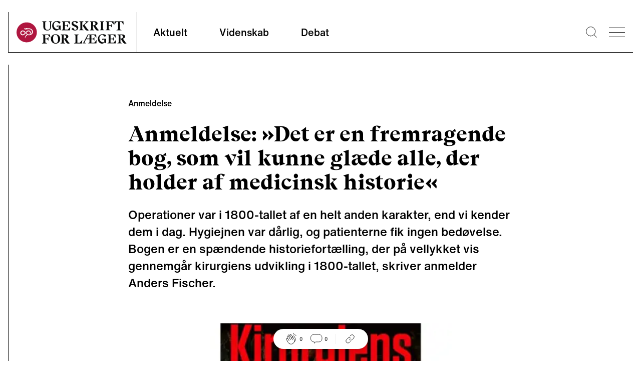

--- FILE ---
content_type: text/html; charset=utf-8
request_url: https://ugeskriftet.dk/nyhed/anmeldelse-det-er-en-fremragende-bog-som-vil-kunne-glaede-alle-der-holder-af-medicinsk
body_size: 10692
content:
<!DOCTYPE html><html lang="da"><head><meta charSet="utf-8" data-next-head=""/><meta name="viewport" content="width=device-width" data-next-head=""/><style data-next-head="">
            :root {
              --font-body: &#x27;fontHelveticaNow&#x27;, &#x27;fontHelveticaNow Fallback&#x27;, Helvetica Neue, Helvetica, arial, Segoe UI, sans-serif;
              --font-heading: &#x27;fontBeirut&#x27;, &#x27;fontBeirut Fallback&#x27;, Times New Roman, Times, ui-serif, Georgia, Cambria, serif;
            }
          </style><title data-next-head="">Anmeldelse: »Det er en fremragende bog, som vil kunne glæde alle, der holder af medicinsk historie« | Ugeskriftet.dk</title><meta property="og:site_name" content="Ugeskriftet.dk" data-next-head=""/><meta name="twitter:site" content="@Ugeskriftet" data-next-head=""/><meta property="og:title" content="Anmeldelse: »Det er en fremragende bog, som vil kunne glæde alle, der holder af medicinsk historie«" data-next-head=""/><meta name="twitter:title" content="Anmeldelse: »Det er en fremragende bog, som vil kunne glæde alle, der holder af medicinsk historie«" data-next-head=""/><meta property="og:url" content="/nyhed/anmeldelse-det-er-en-fremragende-bog-som-vil-kunne-glaede-alle-der-holder-af-medicinsk" data-next-head=""/><meta name="twitter:url" content="/nyhed/anmeldelse-det-er-en-fremragende-bog-som-vil-kunne-glaede-alle-der-holder-af-medicinsk" data-next-head=""/><link rel="canonical" href="https://ugeskriftet.dk/nyhed/anmeldelse-det-er-en-fremragende-bog-som-vil-kunne-glaede-alle-der-holder-af-medicinsk" data-next-head=""/><meta property="og:type" content="article" data-next-head=""/><meta name="description" content="Operationer var i 1800-tallet af en helt anden karakter, end vi kender dem i dag. Hygiejnen var dårlig, og patienterne fik ingen bedøvelse. Bogen er en spændende historiefortælling, der på vellykket vis gennemgår kirurgiens udvikling i 1800-tallet, skriver anmelder Anders Fischer." data-next-head=""/><meta property="og:description" content="Operationer var i 1800-tallet af en helt anden karakter, end vi kender dem i dag. Hygiejnen var dårlig, og patienterne fik ingen bedøvelse. Bogen er en spændende historiefortælling, der på vellykket vis gennemgår kirurgiens udvikling i 1800-tallet, skriver anmelder Anders Fischer." data-next-head=""/><meta name="twitter:description" content="Operationer var i 1800-tallet af en helt anden karakter, end vi kender dem i dag. Hygiejnen var dårlig, og patienterne fik ingen bedøvelse. Bogen er en spændende historiefortælling, der på vellykket vis gennemgår kirurgiens udvikling i 1800-tallet, skriver anmelder Anders Fischer." data-next-head=""/><meta property="og:image" content="https://content.ugeskriftet.dk/sites/default/files/article/2020-12/37041.jpeg" data-next-head=""/><meta name="twitter:image" content="https://content.ugeskriftet.dk/sites/default/files/article/2020-12/37041.jpeg" data-next-head=""/><meta property="og:image:alt" content="Cover: Lindhardt &amp; Ringhof" data-next-head=""/><meta name="twitter:card" content="summary_large_image" data-next-head=""/><link rel="preload" as="image" imageSrcSet="/_next/image?url=https%3A%2F%2Fcontent.ugeskriftet.dk%2Fsites%2Fdefault%2Ffiles%2Farticle%2F2020-12%2F37041.jpeg&amp;w=640&amp;q=75 640w, /_next/image?url=https%3A%2F%2Fcontent.ugeskriftet.dk%2Fsites%2Fdefault%2Ffiles%2Farticle%2F2020-12%2F37041.jpeg&amp;w=750&amp;q=75 750w, /_next/image?url=https%3A%2F%2Fcontent.ugeskriftet.dk%2Fsites%2Fdefault%2Ffiles%2Farticle%2F2020-12%2F37041.jpeg&amp;w=828&amp;q=75 828w, /_next/image?url=https%3A%2F%2Fcontent.ugeskriftet.dk%2Fsites%2Fdefault%2Ffiles%2Farticle%2F2020-12%2F37041.jpeg&amp;w=1080&amp;q=75 1080w, /_next/image?url=https%3A%2F%2Fcontent.ugeskriftet.dk%2Fsites%2Fdefault%2Ffiles%2Farticle%2F2020-12%2F37041.jpeg&amp;w=1200&amp;q=75 1200w, /_next/image?url=https%3A%2F%2Fcontent.ugeskriftet.dk%2Fsites%2Fdefault%2Ffiles%2Farticle%2F2020-12%2F37041.jpeg&amp;w=1920&amp;q=75 1920w, /_next/image?url=https%3A%2F%2Fcontent.ugeskriftet.dk%2Fsites%2Fdefault%2Ffiles%2Farticle%2F2020-12%2F37041.jpeg&amp;w=2048&amp;q=75 2048w, /_next/image?url=https%3A%2F%2Fcontent.ugeskriftet.dk%2Fsites%2Fdefault%2Ffiles%2Farticle%2F2020-12%2F37041.jpeg&amp;w=3840&amp;q=75 3840w" imageSizes="(max-width: 1023px) 100vw, 1000px" data-next-head=""/><link rel="apple-touch-icon" sizes="180x180" href="/apple-touch-icon.png"/><link rel="icon" type="image/png" sizes="32x32" href="/favicon-32x32.png"/><link rel="icon" type="image/png" sizes="16x16" href="/favicon-16x16.png"/><link rel="manifest" href="/site.webmanifest" crossorigin="use-credentials"/><link rel="mask-icon" href="/safari-pinned-tab.svg" color="#5bbad5"/><meta name="msapplication-TileColor" content="#ffc40d"/><meta name="theme-color" content="#ffffff"/><link rel="preconnect" href="https://policy.app.cookieinformation.com/"/><script id="CookieConsent" async="" src="https://policy.app.cookieinformation.com/uc.js" data-culture="da" type="text/javascript" data-gcm-version="2.0"></script><script type="text/javascript">window._monsido = window._monsido || {
              token: "sGablixXE0y7XVfGu5AKBQ",
              statistics: {
                enabled: true,
                cookieLessTracking: true,
                documentTracking: {
                enabled: true,
                documentCls: "monsido_download",
                documentIgnoreCls: "monsido_ignore_download",
                documentExt: [],
                },
              },
              heatmap: {
                enabled: true,
              }
            };</script><script async="" type="text/javascript" src="https://app-script.monsido.com/v2/monsido-script.js"></script><link rel="preload" href="/_next/static/css/ce8da7dc51df6721.css" as="style"/><link rel="stylesheet" href="/_next/static/css/ce8da7dc51df6721.css" data-n-g=""/><link rel="preload" href="/_next/static/css/43a147852d4b4b2e.css" as="style"/><link rel="stylesheet" href="/_next/static/css/43a147852d4b4b2e.css" data-n-p=""/><noscript data-n-css=""></noscript><script defer="" nomodule="" src="/_next/static/chunks/polyfills-42372ed130431b0a.js"></script><script defer="" src="/_next/static/chunks/4274.d72f8b54cbe93e12.js"></script><script defer="" src="/_next/static/chunks/1503.5d0962a1e6ddf4f7.js"></script><script defer="" src="/_next/static/chunks/8760.32a317092f5f637e.js"></script><script defer="" src="/_next/static/chunks/7563.a779bd613744cb67.js"></script><script defer="" src="/_next/static/chunks/6337.2b97e53f56e41be3.js"></script><script defer="" src="/_next/static/chunks/7725.16e3f6c00bcfb937.js"></script><script defer="" src="/_next/static/chunks/1639.b4ba24455c837d2e.js"></script><script defer="" src="/_next/static/chunks/6241.5438278e78201b99.js"></script><script defer="" src="/_next/static/chunks/1623.f4f7462a913b6d2c.js"></script><script defer="" src="/_next/static/chunks/8942.d1685ed96fd3d0f9.js"></script><script defer="" src="/_next/static/chunks/5147.fc489633ef95b705.js"></script><script defer="" src="/_next/static/chunks/7067.aacf056d76870a73.js"></script><script defer="" src="/_next/static/chunks/8453.a27b3ecff8895e14.js"></script><script defer="" src="/_next/static/chunks/8177.f30444899187a9dd.js"></script><script defer="" src="/_next/static/chunks/8277.f4e699c5a29869e7.js"></script><script defer="" src="/_next/static/chunks/2442.426e47fa76bb999f.js"></script><script defer="" src="/_next/static/chunks/8769.c2afd6c43115def5.js"></script><script defer="" src="/_next/static/chunks/795.5471d8cc7f4beecc.js"></script><script defer="" src="/_next/static/chunks/3826.0c8706b79607bcbc.js"></script><script defer="" src="/_next/static/chunks/4655.e3ce5c172186e0a2.js"></script><script defer="" src="/_next/static/chunks/4526.7ba5ee893bbdf64b.js"></script><script src="/_next/static/chunks/webpack-7e138d53fda5384c.js" defer=""></script><script src="/_next/static/chunks/framework-327a01d854ba7a91.js" defer=""></script><script src="/_next/static/chunks/main-916a3c73aa0a535c.js" defer=""></script><script src="/_next/static/chunks/pages/_app-bf0bc3ad97eeb163.js" defer=""></script><script src="/_next/static/chunks/7680-2fa23dd84540ebc7.js" defer=""></script><script src="/_next/static/chunks/1226-4c8572587b9eaf76.js" defer=""></script><script src="/_next/static/chunks/7139-a1a70748184d1ebe.js" defer=""></script><script src="/_next/static/chunks/9262-f8d695da9dc3dfdb.js" defer=""></script><script src="/_next/static/chunks/pages/%5B%5B...index%5D%5D-03837f26003898aa.js" defer=""></script><script src="/_next/static/BLq-8ZN7nyuGTJaYYfBjv/_buildManifest.js" defer=""></script><script src="/_next/static/BLq-8ZN7nyuGTJaYYfBjv/_ssgManifest.js" defer=""></script></head><body><div id="__next"><script type="application/ld+json">{"@context":"https://schema.org","@type":"WebSite","name":"Ugeskriftet.dk","url":"https://ugeskriftet.dk","potentialAction":{"@type":"SearchAction","target":{"@type":"EntryPoint","urlTemplate":"https://ugeskriftet.dk/search?q={search_term_string}"},"query-input":"required name=search_term_string"},"publisher":{"@type":"Organization","name":"Ugeskrift for Læger"}}</script><div class="__variable_e78a76 __variable_d33350"><div class="Layout group/layout article-type--anmeldelse journal--ufl content-type--article"><script type="application/ld+json">{"@context":"https://schema.org","@type":"Organization","name":"Ugeskrift for Læger","url":"https://ugeskriftet.dk","logo":{"@type":"ImageObject","url":"https://ugeskriftet.dk/logo.png","width":600,"height":60},"sameAs":["https://www.linkedin.com/company/ugeskrift-for-l-ger/","https://www.instagram.com/ugeskrift_for_laeger","https://www.facebook.com/ugeskriftet/","https://bsky.app/profile/ugeskriftet.bsky.social","https://x.com/Ugeskriftet","https://soundcloud.com/user-576245358"],"address":{"@type":"PostalAddress","streetAddress":"Kristianiagade 12","postalCode":"2100","addressLocality":"København Ø","addressCountry":"Danmark"},"telephone":"(+45) 3544 8500","email":"ufl@dadl.dk"}</script><a href="#main-content" class="absolute left-0 m-3 -translate-y-32 bg-white p-3 transition focus:translate-y-0">Skip to main content</a><div class="advertisingWrapper container overflow-x-hidden hidden"><div class="advertising mt-4 hidden" id="adoceanglobaltmlfkremfx"></div></div><header id="page-header" class="sticky top-0 h-[188px] sm:h-[129px] transition-[top] duration-300 z-30"><div class="pt-6 container"><div class="flex flex-wrap border-l border-b sm:flex-nowrap"><div class="flex h-20 min-[384px]:w-64 w-52 items-center pl-4 "><a aria-label="site logo" class="logo block h-[45px] w-[220px]" href="/"><img alt="Ugeskrift for Læger" loading="lazy" width="220" height="45" decoding="async" data-nimg="1" class="normal block" style="color:transparent" src="/_next/static/media/logo.1da3648a.svg"/><img alt="Ugeskrift for Læger" loading="lazy" width="220" height="45" decoding="async" data-nimg="1" class="negative hidden" style="color:transparent" src="/_next/static/media/logo-negative.aa453d98.svg"/></a></div><nav class="font-Body font-medium sm:border-l max-sm:order-3 max-sm:w-full max-sm:border-t" aria-labelledby="main-nav-title"><h2 id="main-nav-title" class="sr-only">Main navigation</h2><ul class="flex w-full"><li class="group flex
              is-inactive
            "><a class="text-base px-6 py-4 sm:h-20 sm:px-8 sm:pb-8 sm:pt-7 hover:no-underline hover:border-b-black sm:text-text20 border-b-4 border-transparent group-[.is-active]:border-b-black focus-visible:outline-4 focus-visible:outline-primary-focus focus-visible:border-transparent focus-visible:-outline-offset-1 group-[.is-active]:focus-visible:border-transparent" href="/aktuelt">Aktuelt</a></li><li class="group flex
              is-inactive
            "><a class="text-base px-6 py-4 sm:h-20 sm:px-8 sm:pb-8 sm:pt-7 hover:no-underline hover:border-b-black sm:text-text20 border-b-4 border-transparent group-[.is-active]:border-b-black focus-visible:outline-4 focus-visible:outline-primary-focus focus-visible:border-transparent focus-visible:-outline-offset-1 group-[.is-active]:focus-visible:border-transparent" href="/videnskab">Videnskab</a></li><li class="group flex
              is-inactive
            "><a class="text-base px-6 py-4 sm:h-20 sm:px-8 sm:pb-8 sm:pt-7 hover:no-underline hover:border-b-black sm:text-text20 border-b-4 border-transparent group-[.is-active]:border-b-black focus-visible:outline-4 focus-visible:outline-primary-focus focus-visible:border-transparent focus-visible:-outline-offset-1 group-[.is-active]:focus-visible:border-transparent" href="/debat">Debat</a></li></ul></nav><div class="ml-auto flex items-center"><div class="search mr-6 hover:cursor-pointer"><button type="button" aria-label="Søge lup" class="block w-[1.4rem]"><svg viewBox="0 0 25.9 25.9"><use xlink:href="#search-aad90fc8--sprite"></use></svg></button></div><button type="button" class="bgr group/burger w-8 overflow-hidden hover:cursor-pointer mr-4" aria-label="menu"><div class="antiAliasingFix mb-2 w-full border-t-[1px] transition-transform duration-300 ease-out"></div><div class="antiAliasingFix mb-2 w-full translate-x-0 transform border-t-[1px] transition-transform duration-300 ease-out group-hover/burger:translate-x-2"></div><div class="antiAliasingFix w-full translate-x-0 transform border-t-[1px] transition-transform duration-300 ease-out group-hover/burger:translate-x-4"></div></button><div class="menu sideMenu xl:1/4 fixed top-0 z-50 h-full w-full max-w-4xl transform overflow-auto bg-neutral-100 text-white transition-right duration-500 ease-in-out sm:w-1/2 lg:w-1/3 right-[-100%]"><button type="button" class="group/burger mx-8 mt-16 w-8 overflow-hidden hover:cursor-pointer sm:m-16 sm:mb-0 no-active" aria-label="menu"><div class="antiAliasingFix mb-2 w-full border-t-[1px] -rotate-45 translate-x-[-9px] translate-y-[10px]"></div><div class="antiAliasingFix mb-2 w-full border-t-[1px] rotate-45 translate-x-[-10px] translate-y-[-3px]"></div></button><nav class="relative w-full max-w-lg px-8 py-16 sm:max-w-none sm:px-16"><h2 class="sr-only">Secondary navigation</h2><ul class="border-l border-b border-white p-6 prose-a:font-Heading prose-a:text-lgH3 prose-a:text-white prose-a:no-underline hover:prose-a:underline prose-li:mb-5 lg:prose-a:text-[34px]"><li><a href="/tema">Temaer</a></li><li><a href="/anmeldelser">Anmeldelser</a></li><li><a href="/kolleganyt">Kolleganyt</a></li><li><a href="/lyd-og-video">Ugeskriftet i lyd &amp; video</a></li><li><a href="/dmj">Danish Medical Journal</a></li><li><a href="https://www.ugeskriftet.dk/job">Job og praksis</a></li></ul><ul class="secondary-menu mb-16 border-l border-b border-white py-10 px-6 font-Body"><li class="mb-2"><a class="text-text18 hover:underline" href="/arkiv">Ugeskriftarkiv</a></li><li class="mb-2"><a class="text-text18 hover:underline" href="/manuskriptvejledning-0">Indsend artikel</a></li></ul><article class="border-l border-b border-white p-6 pt-0"><div class="mb-6 flex"><div class="mr-6 flex font-Heading"><button type="button" class="link hover:underline border-0 bg-transparent">Log ind</button><svg viewBox="0 0 20 22.6" class="w-auto h-[23px] ml-2"><use xlink:href="#lock-42276266--sprite"></use></svg></div></div><div class="inline-block w-auto border border-white p-4"><a class="font-Heading text-text18 hover:underline" href="/bfl">Bibliotek for Læger</a></div></article></nav></div></div></div><div id="searchBar" aria-hidden="true" class="rah-static rah-static--height-zero absolute top-[164px] sm:top-[105px] w-full left-0" style="height:0;overflow:hidden"><div><form class="flex w-full flex-col items-center container"><div class="border-b w-full h-24 flex justify-center items-end"><div class="group flex flex-1 max-w-3xl px-4"><label for="search" class=""><span class="sr-only">Search</span></label><button type="submit" class="z-10 mr-[-2.6rem] ml-[1rem]"><svg viewBox="0 0 25.9 25.9" width="20" height="20" class="mr-2"><use xlink:href="#search-aad90fc8--sprite"></use></svg><span class="sr-only">Submit</span></button><input type="text" id="search" name="search" spellcheck="false" autoCorrect="off" autoComplete="off" class="mb-[1px] block w-full border-0 py-2 pl-12 pr-4 bg-transparent focus:border-black focus:ring-transparent focus-visible:outline-none" placeholder="Søg"/></div></div></form></div></div></div></header><div class="fixed w-full left-0 right-0 top-0
      mx-auto h-1 z-10" style="background:linear-gradient(
      to right,
      rgba(0, 0, 0, 1) 0%,
      transparent 0;opacity:1;transition:0.4s ease"></div><div class="ReactionBar fixed bottom-6 flex justify-center items-center w-full z-20"><div class="bg-white px-6 py-2 flex items-center justify-center rounded-full shadow-lg"><div class="LikeButton relative flex mr-4"><button type="button" class="cursor-default flex items-center" data-analytics="article-like"><svg viewBox="0 0 32 32" width="24"><use xlink:href="#handsclapping-f88e6363--sprite"></use></svg><span class="ml-1 text-[10px]">0</span></button></div><div class="border-r border-neutral-30 pr-4 mr-4 flex"><button type="button" class="inline-flex items-center"><svg viewBox="0 0 22 19" width="24"><use xlink:href="#chat-eb464ca5--sprite"></use></svg><span class="ml-1 text-[10px]">0</span></button></div><div class=""><div class="ShareLinks relative flex"><button type="button" aria-expanded="false" aria-controls="SharePanel" aria-label="Åbn share-panelet"><svg viewBox="0 0 32 32" width="24"><use xlink:href="#link-66cdc9c3--sprite"></use></svg></button><div class="absolute -top-2 -left-[220%]"><div id="SharePanel" aria-hidden="true" class="rah-static rah-static--height-zero w-max text-tiny text-black absolute bottom-0 pb-4" style="height:0;overflow:hidden"><div><div class="bg-white p-2 flex flex-col gap-y-2 relative shadow-lg after:w-0 after:h-0 after:content-[&#x27; &#x27;] after:absolute after:-bottom-[10px] after:right-[calc(50%-10px)] after:border-l-[10px] after:border-l-transparent after:border-t-[10px] after:border-t-white after:border-r-[10px] after:border-r-transparent"><button data-analytics="share-bluesky" class="react-share__ShareButton" style="background-color:transparent;border:none;padding:0;font:inherit;color:inherit;cursor:pointer"><div class="flex items-center"><svg viewBox="0 0 600 530" width="20" class="invert"><use xlink:href="#bluesky-004dab00--sprite"></use></svg><span class="pl-2">Bluesky</span></div></button><button data-analytics="share-twitter" class="react-share__ShareButton" style="background-color:transparent;border:none;padding:0;font:inherit;color:inherit;cursor:pointer"><div class="flex items-center"><svg viewBox="0 0 300 300.251" width="20" class="opacity-50"><use xlink:href="#x-dce4c793--sprite"></use></svg><span class="pl-2">X</span></div></button><button data-analytics="share-facebook" class="react-share__ShareButton" style="background-color:transparent;border:none;padding:0;font:inherit;color:inherit;cursor:pointer"><div class="flex items-center"><svg viewBox="0 0 21.8 21.8" width="20" class="invert"><use xlink:href="#facebook-0b2d196b--sprite"></use></svg><span class="pl-2">Facebook</span></div></button><button data-analytics="share-linkedin" class="react-share__ShareButton" style="background-color:transparent;border:none;padding:0;font:inherit;color:inherit;cursor:pointer"><div class="flex items-center"><svg viewBox="0 0 20.9 20.9" width="20" class="invert"><use xlink:href="#linkedin-6a629244--sprite"></use></svg><span class="pl-2">LinkedIn</span></div></button><button type="button" class="flex items-center" data-analytics="share-link"><svg viewBox="0 0 32 32" width="20"><use xlink:href="#link-66cdc9c3--sprite"></use></svg><span class="pl-2">Del link</span></button></div></div></div></div></div></div></div></div><script type="application/ld+json">{"@context":"https://schema.org","@type":"NewsArticle","headline":"Anmeldelse: »Det er en fremragende bog, som vil kunne glæde alle, der holder af medicinsk historie«","description":"Operationer var i 1800-tallet af en helt anden karakter, end vi kender dem i dag. Hygiejnen var dårlig, og patienterne fik ingen bedøvelse. Bogen er en spændende historiefortælling, der på vellykket vis gennemgår kirurgiens udvikling i 1800-tallet, skriver anmelder Anders Fischer.","inLanguage":"da","datePublished":"2020-12-09T07:10:00.000Z","dateModified":"2020-12-09T07:20:01.000Z","author":[{"@type":"Person","name":"Anders Fischer fhv. overlæge dr.med."}],"publisher":{"@type":"Organization","name":"Ugeskrift for Læger","url":"https://ugeskriftet.dk","logo":{"@type":"ImageObject","url":"https://ugeskriftet.dk/logo.png","width":600,"height":60}},"image":{"@type":"ImageObject","url":"https://content.ugeskriftet.dk/sites/default/files/article/2020-12/37041.jpeg","width":630,"height":354,"caption":"Cover: Lindhardt & Ringhof"},"articleSection":"Nyhed","isAccessibleForFree":true,"mainEntityOfPage":{"@type":"WebPage","@id":"https://ugeskriftet.dk/nyhed/anmeldelse-det-er-en-fremragende-bog-som-vil-kunne-glaede-alle-der-holder-af-medicinsk"}}</script><script type="application/ld+json">{"@context":"https://schema.org","@type":"BreadcrumbList","itemListElement":[{"@type":"ListItem","position":1,"name":"Forside","item":"https://ugeskriftet.dk/"},{"@type":"ListItem","position":2,"name":"Nyheder","item":"https://ugeskriftet.dk/nyhed"},{"@type":"ListItem","position":3,"name":"Anmeldelse: »Det er en fremragende bog, som vil kunne glæde alle, der holder af medicinsk historie«","item":"https://ugeskriftet.dk/nyhed/anmeldelse-det-er-en-fremragende-bog-som-vil-kunne-glaede-alle-der-holder-af-medicinsk"}]}</script><main id="main-content"><article class="ArticleIntro"><div class="container mx-auto pt-16 sm:max-w-content-grid-xl"><div class="mb-6"><span class="articleTag flex items-center font-inherit" data-icon="aktuelt"><span class="text-base font-medium">Anmeldelse</span></span></div><h1 class="mb-4 font-Heading text-H1 sm:mb-6 sm:text-lgH1">Anmeldelse: »Det er en fremragende bog, som vil kunne glæde alle, der holder af medicinsk historie«</h1><section class="text-subheading font-Body font-medium sm:text-lgSubheading" aria-label="Introduktion">Operationer var i 1800-tallet af en helt anden karakter, end vi kender dem i dag. Hygiejnen var dårlig, og patienterne fik ingen bedøvelse. Bogen er en spændende historiefortælling, der på vellykket vis gennemgår kirurgiens udvikling i 1800-tallet, skriver anmelder Anders Fischer.</section></div><div class="mx-auto mt-16 mb-6 sm:mb-10 sm:max-w-off-grid-content-sm xl:max-w-off-grid-content-xl"><img alt="Cover: Lindhardt &amp; Ringhof" width="2784" height="1566" decoding="async" data-nimg="1" style="color:transparent" sizes="(max-width: 1023px) 100vw, 1000px" srcSet="/_next/image?url=https%3A%2F%2Fcontent.ugeskriftet.dk%2Fsites%2Fdefault%2Ffiles%2Farticle%2F2020-12%2F37041.jpeg&amp;w=640&amp;q=75 640w, /_next/image?url=https%3A%2F%2Fcontent.ugeskriftet.dk%2Fsites%2Fdefault%2Ffiles%2Farticle%2F2020-12%2F37041.jpeg&amp;w=750&amp;q=75 750w, /_next/image?url=https%3A%2F%2Fcontent.ugeskriftet.dk%2Fsites%2Fdefault%2Ffiles%2Farticle%2F2020-12%2F37041.jpeg&amp;w=828&amp;q=75 828w, /_next/image?url=https%3A%2F%2Fcontent.ugeskriftet.dk%2Fsites%2Fdefault%2Ffiles%2Farticle%2F2020-12%2F37041.jpeg&amp;w=1080&amp;q=75 1080w, /_next/image?url=https%3A%2F%2Fcontent.ugeskriftet.dk%2Fsites%2Fdefault%2Ffiles%2Farticle%2F2020-12%2F37041.jpeg&amp;w=1200&amp;q=75 1200w, /_next/image?url=https%3A%2F%2Fcontent.ugeskriftet.dk%2Fsites%2Fdefault%2Ffiles%2Farticle%2F2020-12%2F37041.jpeg&amp;w=1920&amp;q=75 1920w, /_next/image?url=https%3A%2F%2Fcontent.ugeskriftet.dk%2Fsites%2Fdefault%2Ffiles%2Farticle%2F2020-12%2F37041.jpeg&amp;w=2048&amp;q=75 2048w, /_next/image?url=https%3A%2F%2Fcontent.ugeskriftet.dk%2Fsites%2Fdefault%2Ffiles%2Farticle%2F2020-12%2F37041.jpeg&amp;w=3840&amp;q=75 3840w" src="/_next/image?url=https%3A%2F%2Fcontent.ugeskriftet.dk%2Fsites%2Fdefault%2Ffiles%2Farticle%2F2020-12%2F37041.jpeg&amp;w=3840&amp;q=75"/><div class="font-Body text-tiny text-neutral-70 max-sm:container">Cover: Lindhardt & Ringhof</div></div><div class="container prose mx-auto mb-16 text-center font-medium sm:max-w-content-grid-xl mt-6"><section class="border-t border-l border-b" aria-label="Artiklens metadata"><div class="authorsList flex items-center justify-center border-b p-2 text-xs sm:p-4 sm:text-base"><div><span><p>Anders Fischer   fhv. overlæge  dr.med.</p>
</span></div></div><div class="relative flex text-xs font-normal sm:text-base"><div class="border-r justify-center py-3 px-4 sm:w-1/2 sm:p-4">9. dec. 2020</div><div class="flex justify-center py-3 px-4 sm:w-1/2 sm:p-4"><span class="inline-flex"><div class="Comments flex"><button type="button" class="inline-flex items-center"><svg viewBox="0 0 22 19" width="24" height="24"><use xlink:href="#chat-eb464ca5--sprite"></use></svg><span class="ml-1">0</span></button></div></span><span class="mx-4 inline-flex sm:mx-10 items-center"><svg viewBox="0 0 19 19" class="w-auto h-[19px]" width="19" height="19"><use xlink:href="#clock-7d98bb73--sprite"></use></svg><span class="ml-1">3<!-- --> min.</span></span></div></div></section></div></article><article class="textComponent container relative mb-10 max-w-none"><div class="prose mx-auto sm:prose-lg sm:max-w-content-grid-xl"><p>Det begynder den 21. december 1846 på University College Hospital, hvor Londons mest navnkundige kirurg Robert Liston skal foretage en femuramputation, vel at mærke i æterbedøvelse. Anæstesi ved en operation var på dette tidspunkt givet for første gang i Boston ved tandlæge William Morton i forbindelse med fjernelse af en tumor på halsen. Metoden var inhalation af diætylæter. Liston var skeptisk, men valgte dog at prøve noget nyt i forbindelse med operationer. Han var kendt for at være en lynhurtig kirurg, og 28 sekunder efter operationens start var amputationen udført. Det var en kæmpe succes, som radikalt ændrede operationer fra et smertehelvede til et humant indgreb. Blandt tilskuerne var en medicinstuderende ved navn Joseph Lister. Og Lister er den gennemgående person i denne bogs udførlige skildring af kirurgien i England i 1800-tallet.</p>
<p>I 1840’erne var operativ kirurgi en beskidt affære, og kirurgerne troede, at pus eller materie var en naturlig del af helbredelsesprocessen og ikke et ildevarslende tegn på  en kommende blodforgiftning, som førte til de fleste postoperative dødsfald. Hospitalerne blev beskrevet som »dødens hule«. Efter at Lister havde bevidnet, at æteren kunne eliminere smerter, som var den første af to store forhindringer for en succesfuld operation, blev det meste af hans liv viet til at belyse årsagerne til og karakteren af den postoperative infektion og finde en løsning på den. </p>
<p>Andre var på denne tid optaget af infektioner, således også Ignaz Phillipp Semmelweis, en ungarsk læge, som under sit virke i Wien i 1847 konstaterede, at puerperal sepsis kunne reduceres markant, ved at lægerne foretog håndvask med en klorkalkopløsning, efter at de havde forladt obduktionsstuen, inden de tilså patienterne på barselsgangen. </p>
<p>Louis Pasteur, som var kemiker og påviste, at gæring under alkoholfremstilling var en biologisk proces betinget af en levende organisme i form af mikrober, blev både en stor inspirator og god ven til Lister. Det bekræftede ham i, at det ikke var luften som sådan, men en bestanddel af mikrobielt liv i denne, som var kilden til hospitalsinfektioner. Listers vedholdende forskning fik sit gennembrud i form af den antiseptiske behandling med karbolsyre i 1867. Efter nogen modstand fra især engelsk og amerikansk side blev det efterhånden anerkendt som et afgørende gennembrud i kirurgien. »Den listeriske metode« blev også indført i Danmark på Frederiks Hospital og Kommunehospitalet.</p>
<p>Lister blev født den 5. april 1827. Sin medicinske uddannelse fik han på University College, London, og kom senere til Edinburgh Royal Infirmary og Glasgow Royal Infirmary og sluttede på King`s College. Alle tre steder blev han professor. </p>
<p>Han blev dronning Victorias livlæge og adlet med titlen Lord Lister af Lyme Regis. Lister døde den 10. februar 1912.</p>
<p>Det er en fremragende bog, som vil kunne glæde alle, der holder af medicinsk historie. </p>
</div></article><article class="max-sm:container transition-all duration-300 sm:mt-2 max-sm:px-8"><div class="prose-h2:text-H4 prose m-auto mb-8 border-l border-b pb-6 sm:prose-h2:text-H3 2xl:ml-[33em] 2xl:w-[893px] bg-neutral-30 sm:max-w-sm"><p class="ml-2 mb-2 pt-4 text-tiny text-neutral-80 sm:ml-6">Fakta</p><div class="border-b"></div><div class="flex items-center"><div class="ml-2 mr-4 pt-6 text-left sm:ml-6 not-prose"><h2 class="text-text20 font-Heading">Fakta</h2></div><button type="button" class="z-20 mt-6 ml-auto w-16 pr-4"><svg viewBox="0 0 20 20" width="25" height="25"><use xlink:href="#plus-22b8dfb0--sprite"></use></svg></button></div></div></article><article class="textComponent container relative mb-10 max-w-none"><div class="prose mx-auto sm:prose-lg sm:max-w-content-grid-xl"><p><b>LÆS OGSÅ</b></p>
<p><a href="/nyhed/anmeldelse-bogen-skildrer-et-samfund-hvor-selvmord-ikke-er-ekstraordinaert">Anmeldelse: »Bogen skildrer et samfund, hvor selvmord ikke er ekstraordinært«</a></p>
<p><a href="/nyhed/anmeldelse-bogen-er-et-videnskabeligt-indblik-i-handarbejdets-gavnlige-virkninger-vores">Anmeldelse: Bogen er et videnskabeligt indblik i håndarbejdets gavnlige virkninger for vores mentale og fysiske helbred</a></p>
<p><a href="/nyhed/boganmeldelse-bogerne-er-interessante-laeger-fordi-de-beskriver-oplevelsen-af-kraeft-fra-et">Anmeldelse: »Bøgerne er interessante for læger, fordi de beskriver oplevelsen af kræft fra et barns perspektiv«</a></p>
<p><a href="/nyhed/anmeldelse-jeg-genkender-de-kliniske-beskrivelser-af-anna-fra-min-hverdag">Anmeldelse: »Jeg genkender de kliniske beskrivelser af Anna fra min hverdag«</a></p>
</div></article></main><div class="container relative flex flex-col py-6 px-0 sm:py-20"></div><footer id="page-footer" class="prose bg-irregular-offBlack !text-white"><div class="container p-6 py-12 sm:flex md:py-20 xl:py-28"><div class="sm:w-2/3" itemscope="" itemType="https://schema.org/Organization"><a aria-label="site logo" class="logo block h-[45px] w-[220px]" href="/"><img alt="Ugeskrift for Læger" loading="lazy" width="220" height="45" decoding="async" data-nimg="1" class="normal hidden" style="color:transparent" src="/_next/static/media/logo.1da3648a.svg"/><img alt="Ugeskrift for Læger" loading="lazy" width="220" height="45" decoding="async" data-nimg="1" class="negative block" style="color:transparent" src="/_next/static/media/logo-negative.aa453d98.svg"/></a><div class="sm:w-1/2"><p class="my-16 text-H2 sm:text-lgH3 sm:leading-9 font-normal">Ugeskrift for Læger er danske lægers fagblad. Det er samtidig Lægeforeningens medlemsblad og indeholder lægevidenskabelig forskning, nyheder og debatter. Ugeskrift for Læger er udkommet siden 1839 og har i dag et trykt oplag på ca. 31.855 eksemplarer.</p><address itemProp="address" itemscope="" itemType="https://schema.org/PostalAddress" class="text-[1.0625rem] not-italic leading-6"><div itemProp="streetAddress">Kristianiagade 12</div><div><span itemProp="postalCode">2100</span> <span itemProp="addressLocality">København Ø</span></div><div itemProp="addressCountry" class="mb-6">Danmark</div><a href="tel:(+45) 3544 8500" itemProp="telephone" class="block">(+45) 3544 8500</a><a href="mailto:ufl@dadl.dk" itemProp="email">ufl@dadl.dk</a></address></div></div></div><div class="bg-neutral-100"><div class="container p-6 py-12 sm:grid sm:grid-cols-3 sm:items-end xl:py-16"><div class="max-md:mb-10"><h2 class="mb-4 text-H2 sm:text-lgSubheading font-Beirut not-prose"><span>Hold dig opdateret</span><span class="sr-only"> på de sociale medier</span></h2><ul class="ml-0 list-none leading-6"><li class="mb-3"><a class="flex items-center" href="https://www.linkedin.com/company/ugeskrift-for-l-ger/"><svg viewBox="0 0 20.9 20.9" class="w-auto h-[22px]"><use xlink:href="#linkedin-6a629244--sprite"></use></svg><span class="ml-3 font-Heading">LinkedIn</span></a></li><li class="mb-3"><a class="flex items-center" href="https://www.instagram.com/ugeskrift_for_laeger"><svg viewBox="0 0 20.9 20.9" class="w-auto h-[22px]"><use xlink:href="#instagram-3b39f918--sprite"></use></svg><span class="ml-3 font-Heading">Instagram</span></a></li><li class="mb-3"><a class="flex items-center" href="https://www.facebook.com/ugeskriftet/"><svg viewBox="0 0 21.8 21.8" class="w-auto h-[22px]"><use xlink:href="#facebook-0b2d196b--sprite"></use></svg><span class="ml-3 font-Heading">Facebook</span></a></li><li class="mb-3"><a class="flex items-center" href="https://bsky.app/profile/ugeskriftet.bsky.social"><svg viewBox="0 0 600 530" class="w-auto h-[22px]"><use xlink:href="#bluesky-004dab00--sprite"></use></svg><span class="ml-3 font-Heading">Bluesky</span></a></li><li class="mb-3"><a class="flex items-center" href="https://x.com/Ugeskriftet"><svg viewBox="0 0 300 300.251" class="w-auto h-[22px]"><use xlink:href="#x-dce4c793--sprite"></use></svg><span class="ml-3 font-Heading">X</span></a></li><li class="mb-3"><a class="flex items-center" href="https://soundcloud.com/user-576245358?utm_source=clipboard&amp;utm_medium=text&amp;utm_campaign=social_sharing"><svg viewBox="0 0 20 20" class="w-auto h-[24px] text-[#ddd]"><use xlink:href="#speaker-53b413a1--sprite"></use></svg><span class="ml-3 font-Heading">Podcasts</span></a></li></ul></div><div class="max-md:mb-10 md:pl-36"><ul class="ml-0 list-none"><li class="mb-5"><a class="flex text-tiny tracking-widest" href="/kontakt">Kontakt</a></li><li class="mb-5"><a class="flex text-tiny tracking-widest" href="/manuskriptvejledning-0">Indsend artikel</a></li><li class="mb-5"><a class="flex text-tiny tracking-widest" href="/retningslinjer-kommentarer">Retningslinjer for kommentarer</a></li><li class="mb-5"><a class="flex text-tiny tracking-widest" href="/abonner">Abonner</a></li><li class="mb-5"><a class="flex text-tiny tracking-widest" href="/cookie-og-privatlivspolitik-pa-ugeskriftetdk">Cookie- og privatlivspolitik</a></li><li class="mb-5"><a class="flex text-tiny tracking-widest" href="https://job.ugeskriftet.dk/job/">Find job</a></li><li class="mb-5"><a class="flex text-tiny tracking-widest" href="https://www.ugeskriftet.dk/job">Praksisbørs og vikarlister</a></li><li class="mb-5"><a class="flex text-tiny tracking-widest" href="https://laeger.dk/">Læger.dk</a></li></ul></div><div class="max-md:mb-10 md:text-right"><img alt="Home" loading="lazy" width="270" height="41" decoding="async" data-nimg="1" class="mb-10 inline-block" style="color:transparent" src="/_next/static/media/published-logo.cf350be3.svg"/><p class="text-base">Copyright Ugeskrift for Læger <!-- -->2026</p></div></div></div></footer></div></div></div><script id="__NEXT_DATA__" type="application/json">{"props":{"pageProps":{"page":{"__typename":"Article","id":40357,"uuid":"73d457dd-b803-47a1-9866-f0d47e07cbcc","title":"Anmeldelse: »Det er en fremragende bog, som vil kunne glæde alle, der holder af medicinsk historie«","created":"2020-12-09T08:10:00+0100","changed":"2020-12-09T08:20:01+0100","author":{"id":4,"name":"woodwing"},"url":"/nyhed/anmeldelse-det-er-en-fremragende-bog-som-vil-kunne-glaede-alle-der-holder-af-medicinsk","entityLinks":{"canonical":"/nyhed/anmeldelse-det-er-en-fremragende-bog-som-vil-kunne-glaede-alle-der-holder-af-medicinsk","editForm":"","deleteForm":""},"components":[{"__typename":"TextComponent","id":98728,"subComponent":null,"subComponentPlacement":"left","body":"\u003cp\u003eDet begynder den 21. december 1846 på University College Hospital, hvor Londons mest navnkundige kirurg Robert Liston skal foretage en femuramputation, vel at mærke i æterbedøvelse. Anæstesi ved en operation var på dette tidspunkt givet for første gang i Boston ved tandlæge William Morton i forbindelse med fjernelse af en tumor på halsen. Metoden var inhalation af diætylæter. Liston var skeptisk, men valgte dog at prøve noget nyt i forbindelse med operationer. Han var kendt for at være en lynhurtig kirurg, og 28 sekunder efter operationens start var amputationen udført. Det var en kæmpe succes, som radikalt ændrede operationer fra et smertehelvede til et humant indgreb. Blandt tilskuerne var en medicinstuderende ved navn Joseph Lister. Og Lister er den gennemgående person i denne bogs udførlige skildring af kirurgien i England i 1800-tallet.\u003c/p\u003e\n\u003cp\u003eI 1840’erne var operativ kirurgi en beskidt affære, og kirurgerne troede, at pus eller materie var en naturlig del af helbredelsesprocessen og ikke et ildevarslende tegn på  en kommende blodforgiftning, som førte til de fleste postoperative dødsfald. Hospitalerne blev beskrevet som »dødens hule«. Efter at Lister havde bevidnet, at æteren kunne eliminere smerter, som var den første af to store forhindringer for en succesfuld operation, blev det meste af hans liv viet til at belyse årsagerne til og karakteren af den postoperative infektion og finde en løsning på den. \u003c/p\u003e\n\u003cp\u003eAndre var på denne tid optaget af infektioner, således også Ignaz Phillipp Semmelweis, en ungarsk læge, som under sit virke i Wien i 1847 konstaterede, at puerperal sepsis kunne reduceres markant, ved at lægerne foretog håndvask med en klorkalkopløsning, efter at de havde forladt obduktionsstuen, inden de tilså patienterne på barselsgangen. \u003c/p\u003e\n\u003cp\u003eLouis Pasteur, som var kemiker og påviste, at gæring under alkoholfremstilling var en biologisk proces betinget af en levende organisme i form af mikrober, blev både en stor inspirator og god ven til Lister. Det bekræftede ham i, at det ikke var luften som sådan, men en bestanddel af mikrobielt liv i denne, som var kilden til hospitalsinfektioner. Listers vedholdende forskning fik sit gennembrud i form af den antiseptiske behandling med karbolsyre i 1867. Efter nogen modstand fra især engelsk og amerikansk side blev det efterhånden anerkendt som et afgørende gennembrud i kirurgien. »Den listeriske metode« blev også indført i Danmark på Frederiks Hospital og Kommunehospitalet.\u003c/p\u003e\n\u003cp\u003eLister blev født den 5. april 1827. Sin medicinske uddannelse fik han på University College, London, og kom senere til Edinburgh Royal Infirmary og Glasgow Royal Infirmary og sluttede på King`s College. Alle tre steder blev han professor. \u003c/p\u003e\n\u003cp\u003eHan blev dronning Victorias livlæge og adlet med titlen Lord Lister af Lyme Regis. Lister døde den 10. februar 1912.\u003c/p\u003e\n\u003cp\u003eDet er en fremragende bog, som vil kunne glæde alle, der holder af medicinsk historie. \u003c/p\u003e\n"},{"__typename":"FactComponent","id":98729,"heading":"Fakta","label":"","body":"\u003cp\u003e\u003cb\u003eForfatter: \u003c/b\u003eLindsey Fitzharris\u003cb\u003e\u003cbr\u003eForlag: \u003c/b\u003eLindhardt \u0026amp; Ringhof\u003cb\u003e\u003cbr\u003eUdgivelsesdato: \u003c/b\u003e30. november 2017\u003cb\u003e\u003cbr\u003eSider:\u003c/b\u003e 272\u003cb\u003e\u003cbr\u003eVejl. pris: \u003c/b\u003e200 kr. \u003cb\u003e\u003cbr\u003eVurdering: \u003c/b\u003e5 ud af 5 \u003c/p\u003e\n","image":null,"subComponents":[],"wrap":false},{"__typename":"TextComponent","id":98730,"subComponent":null,"subComponentPlacement":"left","body":"\u003cp\u003e\u003cb\u003eLÆS OGSÅ\u003c/b\u003e\u003c/p\u003e\n\u003cp\u003e\u003ca href=\"/nyhed/anmeldelse-bogen-skildrer-et-samfund-hvor-selvmord-ikke-er-ekstraordinaert\"\u003eAnmeldelse: »Bogen skildrer et samfund, hvor selvmord ikke er ekstraordinært«\u003c/a\u003e\u003c/p\u003e\n\u003cp\u003e\u003ca href=\"/nyhed/anmeldelse-bogen-er-et-videnskabeligt-indblik-i-handarbejdets-gavnlige-virkninger-vores\"\u003eAnmeldelse: Bogen er et videnskabeligt indblik i håndarbejdets gavnlige virkninger for vores mentale og fysiske helbred\u003c/a\u003e\u003c/p\u003e\n\u003cp\u003e\u003ca href=\"/nyhed/boganmeldelse-bogerne-er-interessante-laeger-fordi-de-beskriver-oplevelsen-af-kraeft-fra-et\"\u003eAnmeldelse: »Bøgerne er interessante for læger, fordi de beskriver oplevelsen af kræft fra et barns perspektiv«\u003c/a\u003e\u003c/p\u003e\n\u003cp\u003e\u003ca href=\"/nyhed/anmeldelse-jeg-genkender-de-kliniske-beskrivelser-af-anna-fra-min-hverdag\"\u003eAnmeldelse: »Jeg genkender de kliniske beskrivelser af Anna fra min hverdag«\u003c/a\u003e\u003c/p\u003e\n"}],"articleType":{"id":1655,"name":"Anmeldelse"},"readingTime":3,"authors":"\u003cp\u003eAnders Fischer   fhv. overlæge  dr.med.\u003c/p\u003e\n","mediaFile":null,"mediaPodcast":null,"mediaVideo":null,"firstMediaImage":{"id":46564,"alt":"Cover: Lindhardt \u0026 Ringhof","caption":"Cover: Lindhardt \u0026 Ringhof","height":354,"src":"https://content.ugeskriftet.dk/sites/default/files/article/2020-12/37041.jpeg","width":630,"srcSet":{"src":"https://content.ugeskriftet.dk/sites/default/files/styles/16_9/public/article/2020-12/37041.jpeg?h=d3147a37\u0026itok=Yv0vaK_F","width":752,"height":423},"srcSetLarge":{"src":"https://content.ugeskriftet.dk/sites/default/files/styles/16_9_large/public/article/2020-12/37041.jpeg?h=d3147a37\u0026itok=9cXBYIB6","width":2784,"height":1566}},"mediaImages":[{"id":46564,"alt":"Cover: Lindhardt \u0026 Ringhof","caption":"Cover: Lindhardt \u0026 Ringhof","height":354,"src":"https://content.ugeskriftet.dk/sites/default/files/article/2020-12/37041.jpeg","width":630,"srcSet":{"src":"https://content.ugeskriftet.dk/sites/default/files/styles/16_9/public/article/2020-12/37041.jpeg?h=d3147a37\u0026itok=Yv0vaK_F","width":752,"height":423},"srcSetLarge":{"src":"https://content.ugeskriftet.dk/sites/default/files/styles/16_9_large/public/article/2020-12/37041.jpeg?h=d3147a37\u0026itok=9cXBYIB6","width":2784,"height":1566}}],"journal":{"id":1686,"name":"UFL","layout":null,"icon":null},"magazine":{"id":2655,"name":"24/2020"},"references":null,"section":{"id":2803,"name":"Nyhed","layout":null,"icon":null},"subtitle":"Operationer var i 1800-tallet af en helt anden karakter, end vi kender dem i dag. Hygiejnen var dårlig, og patienterne fik ingen bedøvelse. Bogen er en spændende historiefortælling, der på vellykket vis gennemgår kirurgiens udvikling i 1800-tallet, skriver anmelder Anders Fischer.","themes":[],"hasMedia":null,"hasAudio":null,"hasVideo":null,"memberOnly":null,"comments":{"total":0},"likes":0},"menus":{"main":{"uuid":"b0ded102-d8da-48a9-bf0d-ca39bcf30752","name":"Primær navigation","items":[{"title":"Aktuelt","url":"/aktuelt","children":[]},{"title":"Videnskab","url":"/videnskab","children":[]},{"title":"Debat","url":"/debat","children":[]}]},"footer":{"uuid":"7a4304e3-80e2-47e4-8a36-8f809fb5b1a9","name":"Sidefod","items":[{"title":"Kontakt","url":"/kontakt","children":[]},{"title":"Indsend artikel","url":"/manuskriptvejledning-0","children":[]},{"title":"Retningslinjer for kommentarer","url":"/retningslinjer-kommentarer","children":[]},{"title":"Abonner","url":"/abonner","children":[]},{"title":"Cookie- og privatlivspolitik","url":"/cookie-og-privatlivspolitik-pa-ugeskriftetdk","children":[]},{"title":"Find job","url":"https://job.ugeskriftet.dk/job/","children":[]},{"title":"Praksisbørs og vikarlister","url":"https://www.ugeskriftet.dk/job","children":[]},{"title":"Læger.dk","url":"https://laeger.dk/","children":[]}]},"secondary":{"uuid":"c8604282-75ba-43e3-bb69-1a1f3f0e3b88","name":"Sekundær navigation","items":[{"title":"Temaer","url":"/tema","children":[]},{"title":"Anmeldelser","url":"/anmeldelser","children":[]},{"title":"Kolleganyt","url":"/kolleganyt","children":[]},{"title":"Ugeskriftet i lyd \u0026 video","url":"/lyd-og-video","children":[]},{"title":"Danish Medical Journal","url":"/dmj","children":[]},{"title":"Job og praksis","url":"https://www.ugeskriftet.dk/job","children":[]}]},"service":{"uuid":"e9729700-bd66-4b54-9179-07495d3bd7f1","name":"Service menu","items":[{"title":"Ugeskriftarkiv","url":"/arkiv","children":[]},{"title":"Indsend artikel","url":"/manuskriptvejledning-0","children":[]}]}},"footerInfo":{"text":"Ugeskrift for Læger er danske lægers fagblad. Det er samtidig Lægeforeningens medlemsblad og indeholder lægevidenskabelig forskning, nyheder og debatter. Ugeskrift for Læger er udkommet siden 1839 og har i dag et trykt oplag på ca. 31.855 eksemplarer.","address":{"street":"Kristianiagade 12","postalcode":"2100","locality":"København Ø","country":"Danmark","phone":"(+45) 3544 8500","mail":"ufl@dadl.dk"}},"session":null,"visitorLoginId":null},"__N_SSP":true},"page":"/[[...index]]","query":{"index":["nyhed","anmeldelse-det-er-en-fremragende-bog-som-vil-kunne-glaede-alle-der-holder-af-medicinsk"]},"buildId":"BLq-8ZN7nyuGTJaYYfBjv","isFallback":false,"isExperimentalCompile":false,"dynamicIds":[11503,88760,47563,37725,91639,16241,1623,58942,25147,47067,98453,32442,68769,13176,43826,14655,84526],"gssp":true,"scriptLoader":[]}</script></body></html>

--- FILE ---
content_type: application/javascript
request_url: https://ugeskriftet.dk/_next/static/chunks/5453.5e39636f30eff138.js
body_size: 3351
content:
"use strict";(self.webpackChunk_N_E=self.webpackChunk_N_E||[]).push([[1099,5453],{5453:(e,l,a)=>{a.r(l),a.d(l,{default:()=>T});var i=a(37876),s=a(48230),t=a.n(s),r=a(18847),d=a.n(r),n=a(54587),c=a.n(n),o=a(94979),h=a(40456),x=a(63426),m=a(47579),u=a(41099);let b=d()(()=>Promise.all([a.e(4274),a.e(8769)]).then(a.t.bind(a,68769,23)),{loadableGenerated:{webpack:()=>[68769]}}),p=d()(()=>Promise.all([a.e(4274),a.e(3567)]).then(a.t.bind(a,23567,23)),{loadableGenerated:{webpack:()=>[23567]}});function v(e){var l,a,s;let r=null==e?void 0:e.firstMediaImage,d=(0,o.dg)(e),n=(0,o.CU)(e),c=(0,o.aB)(e);return(0,i.jsxs)("article",{className:"flex flex-col h-full border-l border-b ".concat(d?"journalCard !text-black !border-black ".concat(d):""),children:[e.mediaVideo&&(0,i.jsx)(u.default,{image:e.firstMediaImage,video:e.mediaVideo,aspect:"160/93"}),r&&!e.mediaVideo&&(0,i.jsx)(t(),{href:e.url,"aria-label":"Article thumbnail",children:(0,i.jsx)(g,{firstImage:r})}),(0,i.jsx)("div",{className:"border-b py-3 px-4 text-tiny sm:text-base",children:(0,i.jsx)(x.A,{label:n||(null==e?void 0:null===(l=e.articleType)||void 0===l?void 0:l.name),icon:c||(null==e?void 0:null===(a=e.section)||void 0===a?void 0:a.name)})}),(0,i.jsx)("div",{className:"prose flex-grow border-b p-4".concat(d?" !text-black !border-black":""),children:(0,i.jsx)(t(),{href:e.url,"aria-label":"Article heading",children:(0,i.jsx)("h2",{className:"text-lgH3 sm:text-lgH3 mb-0",children:e.title})})}),(0,i.jsxs)("div",{className:"flex",children:[(0,i.jsx)("div",{className:"flex items-center whitespace-nowrap border-r p-2 text-[10px] sm:py-3 sm:px-4 sm:text-tiny",children:(0,h.A)(e.created)}),(0,i.jsxs)("div",{className:"flex items-center whitespace-nowrap border-r p-2 text-[10px] sm:py-3 sm:px-4 sm:text-tiny",children:[(0,i.jsx)("span",{className:"w-[16px] sm:flex",children:(0,i.jsx)(b,{width:16,height:16})}),(0,i.jsxs)("span",{className:"ml-2",children:[e.readingTime," min."]})]}),e.hasMedia&&(0,i.jsxs)("div",{className:"flex items-center pl-4 pt-1 gap-2",children:[e.hasVideo&&(0,i.jsx)("span",{className:"flex w-[25px]",children:(0,i.jsx)(p,{})}),e.hasAudio&&(0,i.jsx)("span",{className:"flex w-[25px]",children:(0,i.jsx)(m.O,{type:null===(s=e.articleType)||void 0===s?void 0:s.name})})]})]})]})}let g=e=>{var l,a,s,t,r;let{firstImage:d}=e;return(0,i.jsx)(c(),{src:d.src,alt:null!==(s=d.alt)&&void 0!==s?s:"",width:null!==(t=null===(l=d.srcSet)||void 0===l?void 0:l.width)&&void 0!==t?t:d.width,height:null!==(r=null===(a=d.srcSet)||void 0===a?void 0:a.height)&&void 0!==r?r:d.height,sizes:"(max-width: 1023px) 299px, 29vw",className:"aspect-[1069/622] h-auto w-full object-cover",quality:62})};function j(e){var l,a,s,r,d,n;let o=null==e?void 0:e.firstMediaImage;return(0,i.jsxs)("article",{className:"flex flex-col h-full border-l border-b",children:[o&&(0,i.jsx)(t(),{href:e.url,"aria-label":"Article thumbnail",children:(0,i.jsx)(c(),{src:null===(l=o.srcSet)||void 0===l?void 0:l.src,alt:null!==(r=o.alt)&&void 0!==r?r:"",width:null!==(d=null===(a=o.srcSet)||void 0===a?void 0:a.width)&&void 0!==d?d:o.width,height:null!==(n=null===(s=o.srcSet)||void 0===s?void 0:s.height)&&void 0!==n?n:o.height,sizes:"(max-width: 1023px) 299px, 29vw",className:"aspect-[1069/622] h-auto w-full object-cover",quality:62})}),(0,i.jsx)("div",{className:"border-b py-3 px-4 text-tiny sm:text-base",children:(0,i.jsx)(x.A,{label:"Tema",icon:"Tema"})}),(0,i.jsx)("div",{className:"prose text-black flex-grow p-4",children:(0,i.jsx)(t(),{href:e.url,"aria-label":"Article heading",children:(0,i.jsx)("h2",{className:"text-lgH3 sm:text-lgH3 mb-0",children:e.title})})})]})}let f=e=>{switch(e.__typename){case"Article":case"ScientificArticle":return(0,i.jsx)(v,{...e},e.id);case"ParagraphPage":return(0,i.jsx)(j,{...e},e.id)}};var w=a(73121),N=a(59174);let y=d()(()=>Promise.resolve().then(a.bind(a,41099)),{loadableGenerated:{webpack:()=>[41099]},ssr:!1}),k=d()(()=>Promise.all([a.e(4274),a.e(8769)]).then(a.t.bind(a,68769,23)),{loadableGenerated:{webpack:()=>[68769]}}),A=d()(()=>Promise.all([a.e(4274),a.e(3567)]).then(a.t.bind(a,23567,23)),{loadableGenerated:{webpack:()=>[23567]}}),H=e=>{var l,a,s,t,r;let{firstImage:d,index:n}=e;return(0,i.jsx)(c(),{src:d.src,alt:null!==(s=d.alt)&&void 0!==s?s:"",width:null!==(t=null===(l=d.srcSetLarge)||void 0===l?void 0:l.width)&&void 0!==t?t:d.width,height:null!==(r=null===(a=d.srcSetLarge)||void 0===a?void 0:a.height)&&void 0!==r?r:d.height,sizes:"(max-width: 1023px) 98vw, 83vw",priority:0===n,className:"aspect-[1069/622] h-auto w-full sm:min-h-full sm:object-cover",quality:45})},P=e=>{var l,a,s;let{highlighted:r,highlightedTitleSize:d,index:n}=e,c=(0,o.dg)(r),u=(0,o.CU)(r),b=(0,o.aB)(r),p=null==r?void 0:r.firstMediaImage;return(0,i.jsxs)("article",{className:"mt-6 border-l sm:mt-8 sm:flex ".concat(null!=c?c:""),children:[(0,i.jsxs)("div",{className:"sm:w-2/3 sm:border-b sm:px-5 sm:pb-5 ".concat(c?"sm:pt-6":""),children:[r.mediaVideo&&(0,i.jsx)(y,{image:r.firstMediaImage,video:r.mediaVideo,aspect:"1069/622"}),r.firstMediaImage&&!r.mediaVideo&&(0,i.jsx)(t(),{href:r.url,"aria-label":"Article thumbnail",children:(0,i.jsx)(H,{firstImage:p,index:n})})]}),(0,i.jsxs)("div",{className:"sm:flex sm:w-1/3 sm:flex-col sm:flex-wrap sm:border-l",children:[(0,i.jsx)("div",{className:"border-b p-4 ".concat(c?"pt-6":""),children:(0,i.jsx)(x.A,{label:u||(null==r?void 0:null===(l=r.articleType)||void 0===l?void 0:l.name),icon:b||(null==r?void 0:null===(a=r.section)||void 0===a?void 0:a.name)})}),(0,i.jsx)("div",{className:"prose border-b p-4 sm:flex-grow",children:(0,i.jsx)(t(),{href:r.url,"aria-label":"Article heading",children:(0,i.jsx)("h2",{className:"mb-0 text-h4 ".concat((()=>{switch(d){case"large":return"sm:text-lgH4 xl:text-lgH1 text-size-large";case"medium":return"sm:text-lgH2 xl:text-lgH4 text-size-medium";case"small":return"sm:text-H2 xl:text-lgH3 text-size-small";default:return"sm:text-lgH2 xl:text-lgH4 text-size-default"}})()),children:r.title})})}),(0,i.jsxs)("div",{className:"flex border-b",children:[(0,i.jsx)("div",{className:"flex items-center border-r p-4 text-[10px] sm:text-tiny sm:py-5",children:(0,h.A)(r.created)}),(0,i.jsxs)("div",{className:"flex items-center border-r p-4 text-[10px] sm:text-tiny sm:py-5",children:[(0,i.jsx)("span",{className:"flex",children:(0,i.jsx)(k,{width:16,height:16})}),(0,i.jsxs)("span",{className:"ml-2",children:[r.readingTime," min."]})]}),r.hasMedia&&(0,i.jsxs)("div",{className:"flex items-center p-4 sm:py-5 gap-2",children:[r.hasVideo&&(0,i.jsx)("span",{className:"flex w-[25px]",children:(0,i.jsx)(A,{})}),r.hasAudio&&(0,i.jsx)("span",{className:"flex w-[25px]",children:(0,i.jsx)(m.O,{type:null===(s=r.articleType)||void 0===s?void 0:s.name})})]})]})]})]})},S=e=>{var l,a,s,r,d;let{highlighted:n,index:o}=e;return(0,i.jsxs)("article",{className:"mt-6 border-l sm:mt-8 sm:flex",children:[(0,i.jsx)("div",{className:"sm:w-2/3 sm:border-b sm:px-5 sm:pb-5",children:n.firstMediaImage&&(0,i.jsx)(t(),{href:n.url,"aria-label":"Article thumbnail",children:(0,i.jsx)(c(),{src:null===(l=n.firstMediaImage)||void 0===l?void 0:l.src,height:null===(a=n.firstMediaImage)||void 0===a?void 0:a.height,width:null===(s=n.firstMediaImage)||void 0===s?void 0:s.width,alt:null!==(d=null===(r=n.firstMediaImage)||void 0===r?void 0:r.alt)&&void 0!==d?d:"",priority:0===o,sizes:"(max-width: 1023px) 98vw, 83vw",className:"aspect-[1069/622] h-auto w-full sm:min-h-full sm:object-cover",quality:45})})}),(0,i.jsxs)("div",{className:"sm:flex sm:w-1/3 sm:flex-col sm:flex-wrap sm:border-l",children:[(0,i.jsx)("div",{className:"border-b p-4",children:(0,i.jsx)(x.A,{label:"Tema",icon:"Tema"})}),(0,i.jsx)("div",{className:"prose border-b p-4 sm:flex-grow",children:(0,i.jsxs)(t(),{href:n.url,"aria-label":"Article heading",children:[(0,i.jsx)("h2",{className:"mb-3 text-h4 sm:text-lgH4 xl:text-lgH1",children:n.title}),n.subtitle&&(0,i.jsx)("span",{dangerouslySetInnerHTML:{__html:n.subtitle}})]})})]})]})},I=(e,l,a)=>{switch(e.__typename){case"Article":case"ScientificArticle":return(0,i.jsx)(P,{highlighted:e,highlightedTitleSize:l,index:a});case"ParagraphPage":return(0,i.jsx)(S,{highlighted:e,index:a});default:return}},M=d()(()=>Promise.all([a.e(4274),a.e(310)]).then(a.t.bind(a,30310,23)),{loadableGenerated:{webpack:()=>[30310]}});function T(e){var l,a;let{contentSlider:s,index:r}=e;return(0,i.jsx)("article",{className:"ArticleSlider bg-".concat(null!==(a=null==s?void 0:s.layout)&&void 0!==a?a:"none"," py-14"),children:(0,i.jsxs)("div",{className:"container relative flex flex-col py-6",children:[(0,i.jsxs)("div",{className:"flex items-center justify-between border-l border-b py-3 pl-4",children:[(0,i.jsx)("h2",{className:"font-Heading text-lgH3 sm:text-lgH3",children:(0,i.jsx)(x.A,{label:s.header,icon:s.icon,context:"ArticleSliderHeader"})}),s.link&&(0,i.jsxs)(t(),{href:s.link,"aria-label":"Link til arkiv",className:"group text-right text-base leading-tight border-b border-transparent hover:border-black transition-all duration-200 ease-in-out",children:["Se alle",(0,i.jsx)(M,{width:24,className:"ml-1 inline-block align-bottom duration-200 ease-in-out group-hover:translate-x-1"})]})]}),s.highlighted&&I(s.highlighted,s.highlightedTitleSize,r),(0,i.jsxs)(N.RC,{modules:[w.Vx,w.Ze,w.Jq],spaceBetween:20,slidesPerView:"auto",breakpoints:{1024:{slidesPerView:3,slidesPerGroup:3,spaceBetween:40},1280:{slidesPerView:3,slidesPerGroup:3,spaceBetween:64}},navigation:!0,scrollbar:{el:".scrollBar",draggable:!0},grabCursor:!0,draggable:!0,rewind:!0,className:"w-full !pt-6 sm:!pt-20",children:[(0,i.jsx)("div",{className:"scrollBar absolute top-0 hidden h-[5px] w-full sm:block"}),null===(l=s.slides)||void 0===l?void 0:l.map((e,l)=>{var a;if(e&&e.url!=(null==s?void 0:null===(a=s.highlighted)||void 0===a?void 0:a.url))return(0,i.jsx)(N.qr,{className:"mb-[1px] !h-auto max-w-[300px] sm:max-w-none",children:f(e)},"".concat(s.id,"-").concat(e.id,"-").concat(l))})]})]})})}},41099:(e,l,a)=>{a.r(l),a.d(l,{default:()=>u});var i=a(37876),s=a(54587),t=a.n(s),r=a(18847),d=a.n(r),n=a(14232),c=a(60313),o=a(15094);a(95660);var h=a(15039),x=a.n(h);let m=d()(()=>Promise.all([a.e(4274),a.e(9297)]).then(a.t.bind(a,79297,23)),{loadableGenerated:{webpack:()=>[79297]}}),u=e=>{let l,a,{image:s,video:r,aspect:d}=e,[h,u]=(0,n.useState)(!1),b=(0,n.useRef)(null),p=(0,c.u)("canPlay",b),v=async()=>{var e;u(!0),null===(e=b.current)||void 0===e||e.play()};if(s){var g,j,f,w,N;a=(0,i.jsx)(t(),{src:s.src,alt:null!==(f=s.alt)&&void 0!==f?f:"",width:null!==(w=null===(g=s.srcSetLarge)||void 0===g?void 0:g.width)&&void 0!==w?w:s.width,height:null!==(N=null===(j=s.srcSetLarge)||void 0===j?void 0:j.height)&&void 0!==N?N:s.height,sizes:"(max-width: 1023px) 100vw, 1000px",className:"absolute inset-0 block h-full w-full bg-black transition-opacity object-cover",priority:!0})}return r&&s&&(l=(0,i.jsxs)("button",{type:"button",className:x()("border-0 bg-none absolute inset-0 block h-full w-full pointer-events-none",{hidden:h},{"!pointer-events-auto":p}),onClick:v,children:[a,(0,i.jsx)("span",{className:"sr-only",children:"Play"}),(0,i.jsx)(m,{className:x()("w-auto h-20 sm:h-24 absolute top-1/2 left-1/2 -translate-x-1/2 -translate-y-1/2 text-charleston_green",p?"opacity-100":"opacity-30"),width:32,height:32})]})),(0,i.jsx)(o.KJj,{load:"eager",title:null==r?void 0:r.name,src:null==r?void 0:r.oembedUrl,aspectRatio:null!=d?d:"16/9",streamType:"on-demand",posterLoad:"eager",controls:!0,ref:b,className:"bg-black",children:(0,i.jsx)(o.YE$,{children:l&&l})})}}}]);

--- FILE ---
content_type: application/javascript
request_url: https://ugeskriftet.dk/_next/static/chunks/5635.da75d815b5fbadd3.js
body_size: 641
content:
(self.webpackChunk_N_E=self.webpackChunk_N_E||[]).push([[5635],{95635:(e,t,o)=>{let s=o(14232),i=o(48331),l=o(65076),n=new i({id:"popular-subject-24293a9a--sprite",use:"popular-subject-24293a9a--sprite-usage",viewBox:"0 0 17.3 20.3",content:'<symbol xmlns="http://www.w3.org/2000/svg" viewBox="0 0 17.3 20.3" id="popular-subject-24293a9a--sprite"><path d="M.4 13.1h2.7l1.8 3.2L6.3.4l3.8 19.5 1.4-6.8h5.4" style="fill:none;stroke:#af163f;stroke-width:.8;stroke-linecap:round;stroke-linejoin:round" /></symbol>'});l.add(n);let r=({...e})=>s.createElement("svg",Object.assign({viewBox:n.viewBox},{...e}),s.createElement("use",{xlinkHref:"#"+n.id}));r.viewBox=n.viewBox,r.id=n.id,r.content=n.content,r.url=n.url,r.toString=n.toString,e.exports=r,e.exports.default=r}}]);

--- FILE ---
content_type: application/javascript
request_url: https://ugeskriftet.dk/_next/static/chunks/8317.2c7e7ae68e071ac8.js
body_size: 953
content:
(self.webpackChunk_N_E=self.webpackChunk_N_E||[]).push([[8317],{48317:(e,t,s)=>{let i=s(14232),l=s(48331),n=s(65076),c=new l({id:"science-ee14a2bf--sprite",use:"science-ee14a2bf--sprite-usage",viewBox:"0 0 17.7 21.4",content:'<symbol xmlns="http://www.w3.org/2000/svg" viewBox="0 0 17.7 21.4" id="science-ee14a2bf--sprite"><style>#science-ee14a2bf--sprite .st0{fill:none;stroke:#305489;stroke-width:.8}</style><path stroke-width=".799992" d="M.55 1.802 1.824.53l1.768 1.768L2.318 3.57zM1.848 4.119 4.11 1.856l7.636 7.637-2.262 2.262zM10.004 11.314l1.273-1.273 1.768 1.768-1.273 1.273z" class="st0" /><path d="M15.2 15.8c-.6.8-1.4 1.5-2.3 2-.9.6-1.9.9-2.9 1-1 .1-2.1 0-3.1-.3S5 17.7 4.2 17c-.8-.7-1.4-1.5-1.9-2.5-.4-.9-.7-2-.7-3s.2-2.1.6-3c.4-1 1-1.8 1.7-2.6M17.7 16h-6.4M4.4 21h8.5M8.8 20.8v-2.1" class="st0" /></symbol>'});n.add(c);let o=({...e})=>i.createElement("svg",Object.assign({viewBox:c.viewBox},{...e}),i.createElement("use",{xlinkHref:"#"+c.id}));o.viewBox=c.viewBox,o.id=c.id,o.content=c.content,o.url=c.url,o.toString=c.toString,e.exports=o,e.exports.default=o}}]);